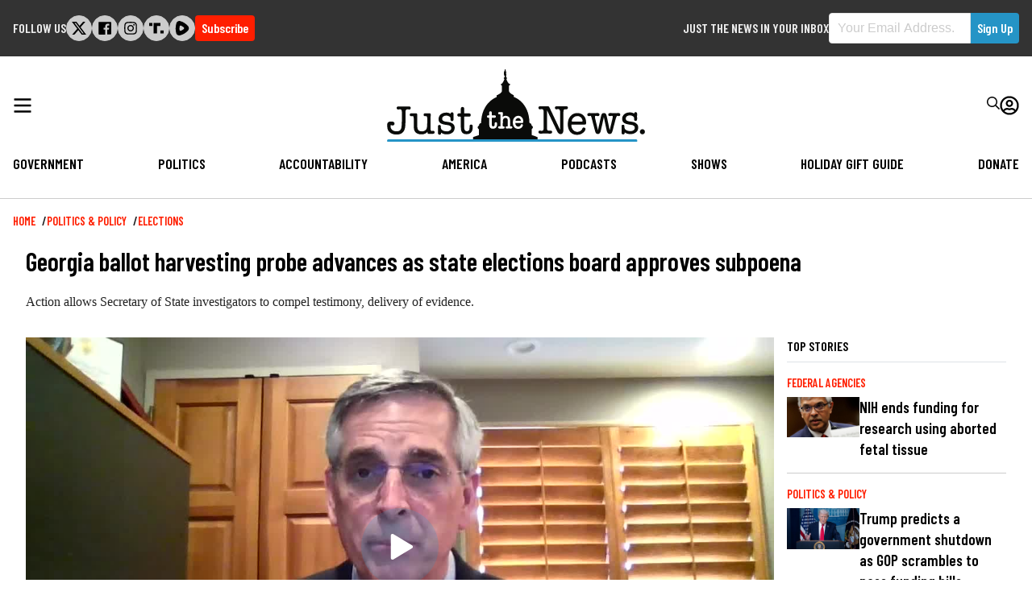

--- FILE ---
content_type: application/javascript;charset=utf-8
request_url: https://rumble.com/embedJS/urvw1.vtn9cx/?url=https%3A%2F%2Fjustthenews.com%2Fpolitics-policy%2Felections%2Fgeorgia-ballot-harvesting-probe-advances-state-elections-board-approves%3Futm_source%3Ddaily%26utm_medium%3Demail%26utm_campaign%3Dnewsletter&args=%5B%22play%22%2C%7B%22video%22%3A%22vtn9cx%22%2C%22div%22%3A%22rumble_vtn9cx%22%2C%22playlist%22%3A%5B%22v6uar6m%22%2C%22v1l7smu%22%2C%22v6u4fec%22%2C%22v1hpscx%22%2C%22v1hhf4r%22%2C%22v1hlccd%22%2C%22v1hlccd%22%2C%22v1hgg43%22%2C%22v1gt7fa%22%2C%22v1igr7x%22%5D%2C%22refadd%22%3A%22type%3Dautoplay%22%2C%22autoplay%22%3A2%2C%22float_offset%22%3A%5B20%2C20%2C1%2C1%5D%2C%22float_size%22%3A%5B410%2C410%5D%2C%22float_mobile_offset%22%3A%5B15%2C55%2C1%2C1%5D%2C%22float_mobile_size%22%3A%5B%2245%25%22%2C255%5D%2C%22float%22%3A%22always%22%7D%5D
body_size: 12294
content:
!function(f,a){var t,r,o,n,i,d,s,c,l,e="Rumble",b={F:0},u=Object.create(null),p=document.location.hostname,g="rumble.com",I=(p===g||-1!==p.indexOf(g,p.length-g.length))&&Object.prototype.hasOwnProperty.call(f,"loc")&&Object.prototype.hasOwnProperty.call(f.loc,"f"),g=function(){return I?f.loc.f.apply(this,arguments):arguments[0]},h=(Object.freeze(g),Object.defineProperty(u,"f",{value:g,enumerable:!1,writable:!1,configurable:!1}),Object.setPrototypeOf(u,null),Object.freeze(u),Object.defineProperty(b,"loc",{value:u,enumerable:!1,writable:!1,configurable:!1}),function(){return(new Date).getTime()/1e3});(a=f[e]=f[e]||function(){a._.push(arguments)})._=a._||[],b.f={},b.b={};b.f["vtn9cx"]={"fps":59.94,"w":1280,"h":720,"u":{"mp4":{"url":"https:\/\/1a-1791.com\/video\/s8\/2\/h\/z\/T\/o\/hzTod.caa.mp4","meta":{"bitrate":818,"size":73678251,"w":854,"h":480}},"webm":{"url":"https:\/\/1a-1791.com\/video\/s8\/2\/h\/z\/T\/o\/hzTod.daa.webm","meta":{"bitrate":816,"size":73494271,"w":854,"h":480}}},"ua":{"mp4":{"360":{"url":"https:\/\/1a-1791.com\/video\/s8\/2\/h\/z\/T\/o\/hzTod.baa.mp4","meta":{"bitrate":639,"size":57611458,"w":640,"h":360}},"480":{"url":"https:\/\/1a-1791.com\/video\/s8\/2\/h\/z\/T\/o\/hzTod.caa.mp4","meta":{"bitrate":818,"size":73678251,"w":854,"h":480}},"720":{"url":"https:\/\/1a-1791.com\/video\/s8\/2\/h\/z\/T\/o\/hzTod.gaa.mp4","meta":{"bitrate":1972,"size":177550572,"w":1280,"h":720}},"240":{"url":"https:\/\/1a-1791.com\/video\/s8\/2\/h\/z\/T\/o\/hzTod.oaa.mp4","meta":{"bitrate":203,"size":18320512,"w":640,"h":360}}},"webm":{"480":{"url":"https:\/\/1a-1791.com\/video\/s8\/2\/h\/z\/T\/o\/hzTod.daa.webm","meta":{"bitrate":816,"size":73494271,"w":854,"h":480}}}},"i":"https:\/\/1a-1791.com\/video\/s8\/6\/h\/z\/T\/o\/hzTod.qR4e.jpg","evt":{"v":"\/l\/view...tn9cx.123etaq","e":"\/l\/pte...tn9cx.1q3psfx","wt":1,"t":"\/l\/timeline...tn9cx.k0.189xb92"},"cc":[],"l":"\/vw9fev-georgia-secretary-of-state-brad-raffensperger-r-on-just-the-news-not-noise.html","r":1,"title":"Georgia Secretary of State Brad Raffensperger (R) on Just the News Not Noise","author":{"name":"Just the News","url":"https:\/\/rumble.com\/c\/JustTheNews"},"player":{"logo":{"tw":75,"th":22,"path":"<style type=\"text\/css\"> .st0{filter:url(#Adobe_OpacityMaskFilter);} .st1{fill:#ffffff;} .st2{mask:url(#mask-2_2_);fill:#ffffff;} <\/style><g id=\"Just-the-News-HORZ-PRIMARY\"> <g id=\"Group-3\" transform=\"translate(0.000000, 405.000000)\"> <g id=\"Clip-2\"> <\/g> <defs> <filter id=\"Adobe_OpacityMaskFilter\" filterUnits=\"userSpaceOnUse\" x=\"1.7\" y=\"-363.4\" width=\"142.9\" height=\"1.6\"> <feColorMatrix type=\"matrix\" values=\"1 0 0 0 0 0 1 0 0 0 0 0 1 0 0 0 0 0 1 0\"\/> <\/filter> <\/defs> <mask maskUnits=\"userSpaceOnUse\" x=\"1.7\" y=\"-363.4\" width=\"142.9\" height=\"1.6\" id=\"mask-2_2_\"> <g class=\"st0\"> <polygon id=\"path-1_2_\" class=\"st1\" points=\"1.7,-363.4 144.6,-363.4 144.6,-361.9 1.7,-361.9 \"\/> <\/g> <\/mask> <path id=\"Fill-1\" class=\"st2\" d=\"M143.8-361.9H2.5c-0.4,0-0.8-0.4-0.8-0.8c0-0.4,0.4-0.8,0.8-0.8h141.3c0.4,0,0.8,0.4,0.8,0.8 C144.6-362.2,144.2-361.9,143.8-361.9\"\/> <\/g> <path id=\"Fill-5\" class=\"st1\" d=\"M148.8,37.3c0,0.8-0.6,1.4-1.4,1.4c-0.8,0-1.4-0.6-1.4-1.4c0-0.8,0.6-1.4,1.4-1.4 C148.1,35.9,148.8,36.5,148.8,37.3\"\/> <path id=\"Stroke-6\" class=\"st1\" d=\"M148.8,37.3c0,0.8-0.6,1.4-1.4,1.4c-0.8,0-1.4-0.6-1.4-1.4c0-0.8,0.6-1.4,1.4-1.4 C148.1,35.9,148.8,36.5,148.8,37.3z\"\/> <path id=\"Fill-8\" class=\"st1\" d=\"M141.1,31.6l-1.3-0.2c-1.3-0.2-1.9-0.7-1.9-1.6c0-0.5,0.2-0.9,0.7-1.2c0.4-0.3,1-0.5,1.7-0.5 c0.7,0,1.2,0.2,1.7,0.5c0.5,0.3,0.7,0.7,0.7,1.1v0.7c0,0.5,0.3,0.8,0.8,0.8c0.5,0,0.8-0.3,0.8-1c0-0.1,0-0.4,0-0.7l0-0.1 c0-0.3,0-0.7,0-0.8c0-0.2,0-0.8,0-1.2c0-0.2,0-0.4,0-0.4c0-0.5-0.3-0.8-0.8-0.8c-0.5,0-0.8,0.3-0.8,0.8c-0.7-0.5-1.5-0.7-2.4-0.7 c-1.3,0-2.4,0.3-3.2,1c-0.8,0.7-1.2,1.6-1.2,2.6c0,1.1,0.4,2,1.3,2.4c0.8,0.4,2,0.8,3.6,0.9c1.6,0.2,2.4,0.7,2.4,1.7 c0,0.5-0.2,1-0.7,1.3c-0.5,0.4-1.1,0.5-1.8,0.5c-1,0-1.8-0.2-2.5-0.6c-0.6-0.4-1-0.9-1-1.5c0-0.7-0.1-1.1-0.2-1.2 c-0.1-0.2-0.3-0.3-0.7-0.3c-0.5,0-0.8,0.3-0.8,0.9c0,0.1,0,0.3,0,0.6c0,0.4,0,0.9,0,1.1l0,0.1c0,0.4,0,1.2,0,1.7c0,0.7,0.3,1,0.9,1 c0.6,0,0.9-0.3,0.9-0.9v-0.2c0.9,0.6,2,1,3.1,1c1.4,0,2.5-0.3,3.3-1c0.8-0.7,1.3-1.6,1.3-2.7C145,33,143.7,31.9,141.1,31.6\"\/> <path id=\"Fill-9\" class=\"st1\" d=\"M133.6,26.7c0,0-0.2,0-0.5,0l-0.1,0c-0.5,0-1.4,0-1.6,0c-0.3,0-1.2,0-1.8,0l-0.1,0 c-0.2,0-0.4,0-0.4,0c-0.8,0-1.2,0.3-1.2,0.9c0,0.6,0.3,0.8,0.9,0.8c0.1,0,0.3,0,0.6-0.1c0.2,0,0.5-0.1,0.6-0.1 c0.3,0,0.4,0.2,0.4,0.5v0c0,0.3-0.1,0.7-0.2,1.1l-1.6,6.5l-1.6-7.5c-0.2-0.8-0.4-1.4-0.6-1.7c-0.2-0.3-0.6-0.5-1.1-0.5 c-0.5,0-0.8,0.2-1.1,0.5c-0.2,0.3-0.4,0.9-0.6,1.7l-1.7,7.5l-1.6-6.5c-0.1-0.4-0.2-0.8-0.2-1.1c0-0.4,0.2-0.6,0.5-0.6 c0.1,0,0.4,0.1,0.7,0.1c0.3,0,0.4,0.1,0.5,0.1c0.6,0,0.9-0.3,0.9-0.9c0-0.4-0.2-0.9-1.1-0.9c0,0-0.3,0-0.6,0l0,0c-0.7,0-1.7,0-2,0 c-0.2,0-0.9,0-1.4,0l-0.1,0c-0.3,0-0.5,0-0.6,0c-0.9,0-1.1,0.5-1.1,0.9c0,0.5,0.3,0.8,0.8,0.8c0,0,0.2,0,0.5-0.1 c0.1,0,0.4-0.1,0.4-0.1c0.2,0,0.4,0.2,0.5,0.7l2.2,8.2c0.3,1,0.8,1.5,1.5,1.5c0.5,0,0.8-0.2,1.1-0.5c0.3-0.3,0.5-0.9,0.7-1.6 l1.7-7.5l1.6,7.6c0.3,1.3,0.9,2,1.7,2c0.4,0,0.8-0.2,1.1-0.5c0.3-0.3,0.5-0.8,0.7-1.5l1.5-5.8c0.6-2.1,1-2.5,1.2-2.5 c0,0,0.1,0,0.1,0c0.3,0.1,0.5,0.1,0.7,0.1c0.6,0,0.8-0.3,0.8-0.9C134.7,27.2,134.5,26.7,133.6,26.7\"\/> <path id=\"Fill-10\" class=\"st1\" d=\"M107,31.3c0-0.7,0.3-1.4,1-2c0.7-0.6,1.4-0.9,2.2-0.9c0.8,0,1.5,0.3,2.1,0.9 c0.6,0.6,0.9,1.2,0.9,2c0,0.1,0,0.2-0.4,0.2h-5.4C107,31.5,107,31.4,107,31.3z M110.3,26.7c-1.6,0-2.9,0.6-4,1.8 c-1,1.2-1.5,2.7-1.5,4.6c0,1.8,0.5,3.3,1.4,4.4c0.9,1.1,2.2,1.6,3.8,1.6c1.3,0,2.5-0.4,3.4-1.2c0.6-0.5,1.1-1.2,1.3-1.8 c0.1-0.3,0-0.5-0.1-0.7c-0.2-0.2-0.5-0.4-0.8-0.4c-0.4,0-0.7,0.2-0.8,0.6c0,0-0.1,0.6-1.1,1.3c-0.5,0.3-1.1,0.5-1.8,0.5 c-1,0-1.8-0.4-2.5-1.1c-0.7-0.7-1-1.7-1-2.8c0-0.1,0-0.2,0.1-0.2c0,0,0.1-0.1,0.3-0.1h7.2c0.4,0,0.6-0.1,0.7-0.2 c0.1-0.1,0.1-0.5,0.1-1.1c0-1.5-0.5-2.7-1.4-3.7C112.9,27.2,111.7,26.7,110.3,26.7L110.3,26.7z\"\/> <path id=\"Fill-11\" class=\"st1\" d=\"M103.8,22.9c0,0-0.2,0-0.4,0l-0.1,0c-0.7,0-1.9,0-2.2,0c-0.3,0-1.2,0-1.8,0l-0.1,0 c-0.3,0-0.6,0-0.6,0c-0.9,0-1.1,0.5-1.1,0.9c0,0.2,0.1,0.4,0.2,0.6c0.2,0.2,0.4,0.2,0.6,0.2c0.1,0,0.3,0,0.6-0.1 c0.2,0,0.4-0.1,0.5-0.1c0.6,0,0.9,0.4,1,1.1c0,0.1,0,0.8,0,1.9v8.7l-5.9-12.2l-0.2-0.5c-0.2-0.4-0.5-0.5-1-0.5l-2,0 c-0.3,0-1.1,0-1.6,0l-0.5,0c-0.9,0-1.1,0.5-1.1,0.9c0,0.6,0.3,0.8,0.8,0.8c0.1,0,0.4,0,0.6-0.1c0.2,0,0.3,0,0.4,0 c0.7,0,1.1,0.5,1.1,1.6v9.1c0,1.1-0.3,1.6-1.1,1.6c-0.1,0-0.4,0-0.7-0.1l0,0c-0.3,0-0.4,0-0.4,0c-0.5,0-0.8,0.3-0.8,0.8 c0,0.4,0.2,0.9,1.1,0.9c0,0,0.2,0,0.4,0l0,0c0.7,0,2.2-0.1,2.5-0.1c0.4,0,1.8,0,2.4,0.1c0.2,0,0.3,0,0.3,0c0.9,0,1.1-0.5,1.1-0.9 c0-0.5-0.3-0.8-0.8-0.8c-0.1,0-0.3,0-0.6,0c-0.2,0-0.4,0-0.5,0c-0.7,0-1.1-0.5-1.1-1.6V25L98.7,37c0.5,1.1,1.2,1.6,2,1.6 c0.6,0,1-0.2,1.3-0.7c0.2-0.4,0.4-1.2,0.4-2.2v-9.6c0-0.6,0.1-1.1,0.2-1.2c0.1-0.2,0.4-0.3,0.8-0.3h0.5c0.8,0,1-0.5,1-0.9 C104.9,23.3,104.7,22.9,103.8,22.9\"\/> <g> <path class=\"st1\" d=\"M76.6,29.5c-0.4,0-0.8,0.2-1.1,0.5c-0.3,0.3-0.5,0.6-0.5,1c0,0,0,0,0.1,0h2.9c0,0,0,0,0.1,0 c0-0.4-0.1-0.7-0.4-1C77.3,29.7,76.9,29.5,76.6,29.5z\"\/> <path class=\"st1\" d=\"M84.2,39.1v-3.2c1.6-1.3-0.1-2.2-0.1-2.2c0-1.2-1.2-1.3-1.2-1.3c-0.1-12-8.9-14.7-8.9-14.7v-1 c0,0-2.8-1.1-2.8-2.5s0-2.3,0-2.3S71.1,11,71.7,11l0-0.8l-0.3,0c-0.7,0-1.6-2.3-1.6-2.3V7.4L70.2,7l-0.6-0.7L69.7,5l-0.2-1.1 l0.3,0l-0.5-0.9c0,0,0.2-0.5-0.1-0.9c0,0-0.6,0.1-0.4,0.7c0,0-0.5,0.8-0.4,1.1l0,1.1l0.5,1.3L68.2,7l0.3,0.5v0.4 c0,0-0.9,2.3-1.6,2.3l-0.3,0l0,0.8c0.7,0,0.5,1,0.5,1s0,1,0,2.3c0,1.3-3,2.5-3,2.5v1c0,0-8.7,2.9-8.9,14.7c0,0-1.2,0.1-1.2,1.4 c0,0-1.7,0.9,0,2.2v3.2c-1.1,0.4-2.4,0.7-3.4,1.1l0,1.2h36.8v-1.2C86.5,39.9,85.3,39.5,84.2,39.1z M64,34.7 c-0.4,0.6-1,0.9-1.9,0.9c-0.8,0-1.4-0.3-1.8-0.8c-0.3-0.4-0.4-1-0.4-1.9v-3.4c0-0.1,0-0.1-0.1-0.1h-0.5c-0.2,0-0.4-0.1-0.5-0.2 c-0.1-0.1-0.2-0.3-0.2-0.5c0-0.2,0.1-0.3,0.2-0.5c0.1-0.1,0.3-0.2,0.5-0.2h0.5c0,0,0,0,0,0c0,0,0,0,0-0.1v-1.5 c0-0.5,0.3-0.7,0.7-0.7c0.4,0,0.7,0.3,0.7,0.7V28c0,0,0,0,0,0c0,0,0,0,0.1,0H63c0.5,0,0.7,0.3,0.7,0.7c0,0.5-0.3,0.7-0.8,0.7h-1.5 c0,0,0,0,0,0.1V33c0,0.5,0.1,0.8,0.2,1c0.1,0.2,0.3,0.3,0.6,0.3c0.4,0,0.6-0.1,0.7-0.4c0.1-0.2,0.1-0.8,0.1-1.2l0,0l0,0 c0-0.5,0.3-0.8,0.7-0.8c0.2,0,0.7,0.1,0.7,0.8C64.4,33.8,64.3,34.2,64,34.7z M72.4,35.5c0,0-0.2,0-0.5,0c-0.3,0-0.7,0-0.8,0 c-0.1,0-0.5,0-0.7,0c-0.2,0-0.3,0-0.3,0c-0.2,0-0.4-0.1-0.5-0.2c-0.1-0.1-0.2-0.3-0.2-0.5c0-0.2,0.1-0.3,0.2-0.4 c0.1-0.1,0.3-0.1,0.4-0.1c0.1,0,0.1,0,0.3,0c0,0,0.1,0,0.1,0c0.1,0,0.2-0.3,0.2-0.7c0-0.1,0-0.3,0-0.6v-1.3c0-1.1-0.1-1.5-0.2-1.7 c-0.2-0.4-0.6-0.6-1.1-0.6c-0.6,0-1,0.2-1.3,0.6c-0.2,0.3-0.3,0.8-0.3,1.5c0,0.9,0,2.2,0,2.3c0,0.3,0.1,0.4,0.2,0.5 c0,0,0.1,0,0.1,0c0.1,0,0.1-0.1,0.2-0.1c0.4,0,0.6,0.2,0.6,0.6c0,0.4-0.3,0.7-0.7,0.7c0,0-0.2,0-0.4,0c-0.2,0-0.5,0-0.7,0 c-0.1,0-0.4,0-0.7,0c-0.2,0-0.5,0-0.5,0c-0.4,0-0.7-0.2-0.7-0.7c0-0.2,0.1-0.6,0.7-0.6c0.1,0,0.2,0,0.4,0.1c0.1,0,0.1,0,0.2,0 c0,0,0.1-0.1,0.1-0.2c0-0.3,0.1-0.8,0.1-1.6v-2.3c0-1.3,0-2.1-0.1-2.4c0-0.2-0.1-0.3-0.2-0.3c0,0-0.1,0-0.2,0c-0.2,0-0.3,0-0.3,0 c-0.4,0-0.6-0.2-0.6-0.6c0-0.2,0.1-0.3,0.2-0.5c0.1-0.1,0.3-0.2,0.5-0.2c0,0,0.1,0,0.2,0c0.2,0,0.5,0,0.6,0c0,0,0.2,0,0.4,0 c0.1,0,0.3,0,0.3,0c0.1,0,0.5,0.1,0.5,0.6l0,2.1c0.2-0.2,0.4-0.3,0.6-0.4c0.3-0.1,0.6-0.2,1-0.2c0.8,0,1.4,0.2,1.8,0.7 c0.5,0.5,0.7,1.1,0.7,1.8V33c0,0.6,0,0.8,0,0.8l0,0c0,0.4,0.1,0.5,0.1,0.5c0,0,0.1,0,0.2,0c0.1,0,0.2-0.1,0.3-0.1 c0.4,0,0.6,0.2,0.6,0.6C73.1,35,73.1,35.5,72.4,35.5z M79.3,32.1c-0.1,0.2-0.4,0.2-0.5,0.2h-3.9c0,0,0,0-0.1,0 c0,0.6,0.2,1.1,0.5,1.5c0.3,0.4,0.7,0.6,1.2,0.6c0.3,0,0.6-0.1,0.9-0.3c0.5-0.3,0.5-0.7,0.5-0.7l0,0c0.1-0.3,0.3-0.5,0.6-0.5 c0.2,0,0.4,0.1,0.5,0.3c0.1,0.2,0.2,0.4,0.1,0.6c-0.1,0.4-0.4,0.8-0.8,1.1c-0.6,0.5-1.2,0.7-2,0.7c-0.9,0-1.7-0.3-2.2-1 c-0.5-0.6-0.8-1.5-0.8-2.6c0-1.1,0.3-2,0.9-2.7c0.6-0.7,1.3-1.1,2.3-1.1c0.8,0,1.5,0.3,2,0.9c0.5,0.6,0.8,1.3,0.8,2.2 C79.4,31.9,79.3,32,79.3,32.1z\"\/> <\/g> <path id=\"Fill-15\" class=\"st1\" d=\"M49.7,33.2c-0.6,0-0.9,0.3-0.9,1c0,0,0,1.5-0.2,2c-0.3,0.5-0.7,0.8-1.4,0.8h0 c-1,0-1.5-0.8-1.5-2.3v-5.6c0-0.4,0.2-0.4,0.2-0.4h2.5c0.7,0,1-0.3,1-0.9c0-0.6-0.3-0.9-1-0.9H46c-0.3,0-0.3-0.1-0.3-0.2v-2.4 c0-0.6-0.3-1-0.9-1c-0.6,0-1,0.3-1,1v2.3c0,0.2-0.1,0.3-0.3,0.3h-0.9c-0.2,0-0.4,0.1-0.6,0.3c-0.2,0.2-0.3,0.4-0.3,0.6 c0,0.3,0.1,0.5,0.3,0.6c0.2,0.2,0.4,0.3,0.7,0.3h0.7c0.2,0,0.3,0.1,0.3,0.4v5.4c0,1.4,0.2,2.3,0.6,2.9c0.5,0.8,1.4,1.2,2.6,1.2 c1.3,0,2.3-0.5,2.9-1.4c0.4-0.7,0.6-1.3,0.6-3C50.6,33.4,50.1,33.2,49.7,33.2\"\/> <path id=\"Fill-16\" class=\"st1\" d=\"M36.3,31.7L35,31.5c-1.3-0.2-1.9-0.7-1.9-1.6c0-0.5,0.2-0.9,0.7-1.2c0.4-0.3,1-0.5,1.7-0.5 c0.7,0,1.2,0.2,1.7,0.5c0.5,0.3,0.7,0.7,0.7,1.1v0.8c0,0.5,0.3,0.8,0.8,0.8c0.5,0,0.8-0.3,0.8-1c0-0.1,0-0.4,0-0.8l0,0 c0-0.3,0-0.6,0-0.7c0-0.2,0-0.8,0-1.2l0-0.1c0-0.2,0-0.4,0-0.4c0-0.5-0.3-0.8-0.8-0.8c-0.5,0-0.8,0.3-0.8,0.8 c-0.7-0.5-1.5-0.7-2.4-0.7c-1.3,0-2.4,0.3-3.2,1c-0.8,0.7-1.2,1.6-1.2,2.6c0,1.2,0.4,2,1.3,2.4c0.8,0.4,2,0.8,3.6,0.9 c1.6,0.2,2.4,0.7,2.4,1.7c0,0.5-0.2,1-0.7,1.4c-0.5,0.4-1.1,0.5-1.8,0.5c-1,0-1.8-0.2-2.5-0.6c-0.6-0.4-1-0.9-1-1.5 c0-0.7-0.1-1.1-0.2-1.2c-0.1-0.2-0.3-0.3-0.7-0.3c-0.5,0-0.8,0.3-0.8,0.9c0,0.1,0,0.3,0,0.6c0,0.4,0,0.9,0,1.1c0,0.2,0,1.6,0,1.8 c0,0.7,0.3,1,0.9,1c0.6,0,0.9-0.3,0.9-0.9v-0.2c0.9,0.6,2,1,3.2,1c1.4,0,2.5-0.3,3.3-1c0.8-0.7,1.3-1.6,1.3-2.7 C40.3,33.2,38.9,32.1,36.3,31.7\"\/> <path id=\"Fill-17\" class=\"st1\" d=\"M27.9,36.8c-0.1,0-0.2,0-0.5,0.1c-0.2,0-0.4,0.1-0.4,0.1c-0.3,0-0.5-0.4-0.5-1.1 c0-0.1,0-0.4,0-1.5v-3.5c0-1.1,0-2,0.1-2.5c0-0.1,0-0.3,0-0.5c0-0.5-0.3-0.8-0.8-0.8c-0.1,0-0.3,0-0.5,0c-0.2,0-0.5,0-0.5,0 c-0.1,0-0.3,0-0.6,0c-0.3,0-0.6,0-0.6,0c-0.6,0-1,0.3-1,0.9c0,0.5,0.3,0.8,0.9,0.8h0.7c0.3,0,0.4,0.5,0.5,1v2.7 c0,1.6-0.1,2.7-0.4,3.3c-0.2,0.5-0.5,0.8-1,1.1c-0.5,0.3-1,0.4-1.7,0.4c-1.3,0-2.1-0.5-2.4-1.4c-0.2-0.6-0.3-1.5-0.3-2.8v-1.5 l0.1-3.6c0-0.8-0.4-1-0.8-1c0,0-0.1,0-0.3,0c-0.3,0-0.7,0-0.8,0c-0.1,0-0.4,0-0.7,0c-0.3,0-0.6,0-0.7,0c-0.9,0-1.1,0.4-1.1,0.8 c0,0.5,0.3,0.8,0.9,0.8c0.1,0,0.3,0,0.5,0c0.2,0,0.4,0,0.4,0c0.2,0,0.6,0.3,0.6,3v1.9c0,1,0,1.7,0,2c0,0.7,0.2,1.3,0.5,1.7 c0.7,1.1,2,1.7,3.8,1.7c1.5,0,2.6-0.5,3.5-1.5v0.4c0,0.5,0.3,0.8,0.7,0.8c0.1,0,0.4,0,0.7,0l0,0c0.1,0,0.2,0,0.2,0c0,0,0.3,0,0.5,0 c0.3,0,0.7,0,0.8,0c0.9,0,1-0.5,1-0.9C28.8,37,28.5,36.8,27.9,36.8\"\/> <path id=\"Fill-18\" class=\"st1\" d=\"M15.2,23.9c0-0.4-0.2-0.9-1.1-0.9c-0.1,0-0.4,0-0.8,0c-0.7,0-1.8,0-2.1,0c-0.3,0-1.6,0-2.3,0l0,0 c-0.3,0-0.5,0-0.6,0c-0.9,0-1.1,0.5-1.1,0.9c0,0.2,0.1,0.4,0.2,0.6c0.2,0.2,0.3,0.2,0.6,0.2c0.2,0,0.4,0,0.6-0.1c0.1,0,0.2,0,0.5,0 c0.7,0,1.1,0.5,1.1,1.6v4.3c0,1.1-0.1,2.1-0.1,2.8c0,0.3,0,0.5,0,0.7c-0.1,2.1-1,3-2.9,3c-1,0-1.8-0.3-2.4-0.8 c-0.5-0.5-0.9-1-0.9-1.7l0-0.5c0-0.3,0.2-0.6,0.2-0.6c0,0,0,0,0.1,0c0.2,0.2,0.5,0.3,0.8,0.3c0.6,0,1.1-0.4,1.1-1 c0-0.4-0.1-0.6-0.3-0.9c-0.4-0.4-1-0.4-1.3-0.4h0c-0.5,0-0.9,0-1.2,0c-0.8,0.1-1.2,0.8-1.3,1.1c-0.1,0.3,0,1.7,0,1.9 c0.1,1.3,0.5,2.3,1.4,3c1,0.8,2.3,1.3,3.9,1.3h0c2.6,0,4.3-1.3,4.8-3.8c0.2-0.9,0.3-2.5,0.3-4.6v-4.3c0-1.1,0.3-1.6,1.1-1.6 c0.2,0,0.4,0,0.5,0c0.3,0,0.5,0.1,0.6,0.1C14.9,24.7,15.2,24.4,15.2,23.9\"\/> <\/g>","w":"150","h":"44","link":"https:\/\/justthenews.com\/","allow":true},"timestamp":1659017312,"colors":{"play":"#FFFFFF","scrubber":"#2594C6","hover":"#FFFFFF","background":"rgba(37,148,198,0.2)","hoverBackground":"rgba(48,48,48,0.4)"}},"duration":720,"pubDate":"2022-03-02T18:11:48+00:00","loaded":1,"vid":49794081,"timeline":[0,0],"own":true,"restrict":[-3,0],"autoplay":1,"track":0,"live":0,"live_placeholder":false,"livestream_has_dvr":null,"share_url":"https:\/\/rumble.com\/share\/vw9fev?src=HdqVz-q2xwK2D3Kg_MqleXvFkaxepUkKFm5Xgy9U-6OdIoG5eheiTw","a":{"timeout":-1,"u":"rvw1","aden":[1,0,1],"ov":true,"ads":[],"a":".rvw1.rvw1.tn9cx.c.8b.cuyltt","ae":".rvw1.rvw1.tn9cx.c.8b.y38zu9","ap":[false,0],"loop":[]},"viewer_id":"M10h5QzXqj8",loaded:h()};if(!b.k){var v,m,_,y="https://rumble.com",p="/embedJS/urvw1",S=function(o,e){return o.opts||(o.opts=[]),b.D(e,function(e,t){var r=o[t];switch(t){case"opts":o[t]=r.concat(e);break;case"ad_sys":o[t]=r?b.M(r,e):e;break;default:o[t]=e}}),o},P=function(){try{return f.self!==f.top}catch(e){return!0}},g="ifr="+(P()?"1":"0")+"&",w=(b.l=h(),f.RumbleErrorHandler||(c=0,l=function(e){var t;return e&&((t=e.match(new RegExp("http[s]?://[^/]*rumble.com(/.*)$")))?t[1]:e)},f.RumbleErrorHandler=function(e){var t,r=e.message,o=e.filename,n=e.lineno,i=e.colno,a=l(o);o==a||r.match(/^Script error\./)||3<++c||(o=document.location+"",r=[l(o),c,r,a,n,i],e.error&&e.error.stack&&r.push(e.error.stack.split("\n").slice(1,3).join("\n")),a="/l/jserr?err="+encodeURIComponent(JSON.stringify(r)),o==r[0]&&(a=y+a),(t=document.createElement("img")).src=a,t.width=t.height=1,t.onload=t.onerror=function(){t.onload=null,t.onerror=null})},f.addEventListener("error",f.RumbleErrorHandler)),[]),B=(b.E=function(e){return e.split("?")[0]},b.B=function(e){var t=e.split("?"),r={};return t&&t[1]&&(t=t[1],new URLSearchParams(t).forEach(function(e,t){r[t]=e})),r},b.C=function(e){var r="";return b.D(e,function(e,t){r+=(r?"&":"")+encodeURIComponent(t)+"="+encodeURIComponent(e)}),r},b.D=function(e,t){var r,o;for(o in e)if(e.hasOwnProperty(o)&&void 0!==(r=t(e[o],o)))return r},b.K=function(e,t){if("undefined"==typeof localStorageBlocked)try{localStorageBlocked="undefined"==typeof localStorage||!localStorage}catch(r){localStorageBlocked=!0}if(void 0===t){if(!localStorageBlocked)try{t=localStorage.getItem(e)}catch(r){localStorageBlocked=!0}return localStorageBlocked?w[e]:parseInt(t)==t?parseInt(t):t}if(w[e]=t,!localStorageBlocked)try{return localStorage.setItem(e,t)}catch(r){localStorageBlocked=!1}return!1},b.L=function(e,t,r,o){if(e)if(!e.match(/^(http[s]?:)?\/\/([^/]*)\//)||r)return(o?"https:":"")+"//"+t+("/"!=e[0]?"/":"")+e;return e},b.M=function(e,t){return e.filter(function(e){return-1!==t.indexOf(e)})},b.I=function(){if("undefined"!=typeof Hls)return!0;var e="hls";try{new URL(document.location.href).searchParams.has("fml")&&(e="hls-dev")}catch(t){}return b.q([e]),!1},function(n){var i,t=.5,r=2,a=5,d=8,s=1,e=0,c=function(e){var t=e.config.liveSyncDuration;e.config.lowLatencyMode=t<=3},o=function(){0},l=function(){var e=i.config.liveSyncDuration;return!!(e&&e<d)&&(i.config.liveSyncDuration=e+s,r<(t*=2)&&(t=r),c(i),!0)},u=function(){o(),a=1<e&&0==a?-1:5,++e,2<=e&&l()&&(e=0)};return function(){var e,t={capLevelToPlayerSize:!1,autoStartLoad:!1,nudgeMaxRetry:10,minAutoBitrate:5e5,fragLoadPolicy:{"default":{maxTimeToFirstByteMs:1e4,maxLoadTimeMs:12e4,timeoutRetry:{maxNumRetry:10,retryDelayMs:0,maxRetryDelayMs:0},errorRetry:{maxNumRetry:10,retryDelayMs:1e3,maxRetryDelayMs:8e3}}}};if(n.meta&&n.meta.hlsJsConfig)for(var r in n.meta.hlsJsConfig)e=n.meta.hlsJsConfig[r],"predictive_disable_iterations"==r?a=e:"min_latency"==r?0:"max_latency"==r?d=e:"latency_interval"==r?s=e:t[r]=n.meta.hlsJsConfig[r];try{new URL(document.location.href).searchParams.has("follow_live_edge")&&(t.maxLiveSyncPlaybackRate=1.25)}catch(o){}return i=new Hls(t),c(i),i.on(Hls.Events.ERROR,function(e,t){t.type!=Hls.ErrorTypes.MEDIA_ERROR||t.details!=Hls.ErrorDetails.BUFFER_STALLED_ERROR&&t.details!=Hls.ErrorDetails.BUFFER_NUDGE_ON_STALL||u()}),i}()}),x=[2,0,1],M=["mp4","webm","hls"],N=function(u,f,p){var g,h=function(){var e=u.v.src||u.v.currentSrc;return e=e.match(/blob:/)&&u.hls_js?u.hls_js.url||e:e},v=(f.get=function(){return e=u,t=f.url,21192597==e.vid.vid?t:(r=b.B(t),o=b.E(t),e.vid.live||(n=0,e.vid.a&&(n=e.vid.a.u||0),r.u=n,r.b=0<e.bandwidth_track?1:0),o+"?"+b.C(r));var e,t,r,o,n},function(e){var t=h(),r=f.get();return u.current_video=f,r!=t||e?r:0});f.check=function(){return!v()},f.play=function(){var e,t;p&&u.hls_js&&!g&&(e=u.hls_js,(t=e.config.liveSyncDuration)&&(e.config.liveSyncDuration=1),e.startLoad(),t)&&(e.config.liveSyncDuration=t),g=!0},f.set=function(e){if(p&&!b.I())return setTimeout(function(){f.set()},100),!1;var t,r,o,n,i,a,d,s=v(e),c=0,l=0;s&&(g=!1,t=u.v,u.res=f.key,0<m&&(u.last_set_url==h()?(c=!t.paused,l=t.currentTime):0<u.video_time&&(l=u.video_time)),l&&!u.vid.live&&(u.ui.s.autoSeek=l),l=!!p&&(l=navigator.userAgent||"",r=/Android/i.test(l),/Chrome/i.test(l)&&!/iPad|iPhone/i.test(l)||r||!b.J),e=t,n=s,i=l,a=f,(o=u).hls_js&&o.hls_media_attached&&((d=o.hls_js).detachMedia(e),d.destroy(),o.hls_js=null),i?(d=o.hls_js=B(a),o.j("hlsJsLoaded",d),d.on(Hls.Events.LEVEL_UPDATED,function(e,t){o.live=t.details.live}),d.loadSource(n),d.attachMedia(e),o.hls_media_attached=1):e.src=n,m++,u.last_set_url=s,t.load(),c)&&(f.play(),t.play())};!function(){if(p){var e=f.meta&&f.meta.rumbleLsConfig,t=b.N(u,f);if(e||t){var r=new URL(f.url);if(e&&(e=/iPhone|iPad/i.test(navigator.userAgent||"")?1:f.meta.rumbleLsConfig.playlistLevel||0,r.searchParams.append("level",e)),t)for(var o in t)r.searchParams.append(o,t[o]);f.url=r.toString()}}}()},C=(b.G=function(r,e){for(var o,t,n={},i=m=0;i<x.length;i++)e[o=M[t=x[i]]]&&(b.A[t]||"hls"==o)&&b.D(e[o],function(e,t){n.hasOwnProperty(t)||(e.key=t,n[t]=e,N(r,n[t],"hls"==o))});return n},b.H=function(e){var r,o,n,i=480;e.res&&(i=e.res),e.vid.live&&!b.J&&b.I(),b.D(e.video_list,function(e,t){n=parseInt(t),"hls"!=r&&("hls"==t&&b.J||0<n&&n<=i&&(!r||r<n)?r=t:(!o||n<o&&0<n)&&(o=t))}),(r=r||o)&&e.video_list[r].set()},b.N=function(e,t){var r,o,n=e.vid.transmit_url_params;if(n){if("object"==typeof sessionStorage)try{var i=sessionStorage.getItem("transmit_session_id");i||(i=b.O(16),sessionStorage.setItem("transmit_session_id",i)),n.session=i}catch(a){}return t&&t.meta&&(r=t.meta.w,o=t.meta.h),n.w=r||e.vid.w||null,n.h=o||e.vid.h||null,n}},b.O=function(e){for(var t="",r="ABCDEFGHIJKLMNOPQRSTUVWXYZabcdefghijklmnopqrstuvwxyz0123456789-_.",o=0;o<e;o++)t+=r.charAt(Math.floor(Math.random()*r.length));return t},b.r=function(){var a={},d={},s={b:function(e,t,r){if("object"!=typeof e){if(a[e]&&!r)return!1;if(a[e]=t=t||1,d[e])for(;o=d[e].pop();)o(e,t);return!0}for(var o in e)s.b(o,e[o],r)},a:function(e,t,r){var o,n,i;for(r=r||{},o=0;i=e[o];o++)a[i]?r[i]=a[i]:(n&&(t=function(t,r){return function(e){s.a([t],r,e)}}(n[0],n[1])),n=[i,t]);n?(d[n[0]]||(d[n[0]]=[]),d[n[0]].push(function(e,t){r[e]=t,n[1](r)})):t(r)}};return s},i=b.r(),d=document,s={},b.s=function(e,t,r){var o,n,i=0;s[e]||(s[e]=1,(o=d.createElement("script")).type="text/javascript",o.src=e,r&&(o.addEventListener("load",function(){r(!0)},!1),o.addEventListener("error",function(){r(!1)},!1)),t&&(o.addEventListener("load",n=function(e){if(i||t())return i=1;e&&setTimeout(n,50)},!1),n(1)),d.head.appendChild(o))},b.q=function(e,t){for(var r,o=0;o<e.length;o++)if("ima3"==e[o])b.s("https://imasdk.googleapis.com/js/sdkloader/ima3.js",function(){return!("undefined"==typeof google||!google||!google.ima||(i.b("ima3"),0))});else if("custom_ui"!=e[o]){r=e[o];b.s(a.s.rd+"/j/pv/1112/"+r+("hls"==r||"hls-dev"==r?"":".r2")+".js",null,function(e){e?t&&t(1):b.s(a.s.rd+"/j/p/"+r+("hls"==r||"hls-dev"==r?"":".r2")+".js?_v="+Date.now(),t)})}},b.c=function(e,t,r){i.a(e,t),r||b.q(e)},a.rl=function(e,t){i.b(e)&&t&&t(b)},[0,1,"position","absolute","relative","fixed","normal","none","auto","width","height","margin","padding","border","display","#FFF","#000","100%","background","opacity"]),k=function(e){return C.hasOwnProperty(e)?C[e]:e},H=function(r,e,o){var n,t;if(!r.style&&r.length)for(t=0;t<r.length;t++)H(r[t],e,o);else b.D(e,function(e,t){n=k(t),o&&""!==r.style[n]||(r.style[n]=k(e))})},u=(b.w=H,b.y=function(e){var r={};return b.D(e,function(e,t){r[k(t)]=k(e)}),r},b.t=function(e,t,r,o,n,i,a,d){o||(o=e,n=t);var s="0",c="0";return d&&d.viewbox_top&&(s=d.viewbox_top),d&&d.viewbox_left&&(c=d.viewbox_left),i=i?" RumbleSVG-"+i:"",a=a||"",0<r.indexOf("stroke")&&(a+="stroke:currentColor;"),[e,t,'<svg style="'+a+'" class="RumbleElm'+i+'" xmlns="http://www.w3.org/2000/svg" xmlns:xlink="http://www.w3.org/1999/xlink" width="'+e+'px" height="'+t+'px" viewBox="'+c+" "+s+" "+o+" "+n+'">'+r+"</svg>"]},b.j=b.r(),b.j.c=function(t,r,o,n){b.j.a([r],function(e){n&&(t=t.querySelectorAll(n)[0]),b.z(t,e[r][2]),o&&("string"==typeof o?t.style.display=o:o.apply(t))})},'<path stroke-width="3" stroke-linejoin="round" d="M19 11L3.2 1.5v19z"/>'),T=(b.j.b({bplay:b.t(32,32,u,19,22,"bplay"),play:b.t(22,22,u,19,22,"play","height:100%;"),loader:b.t(80,10,function(){for(var e,t="<g>",r=0;r<21;r++)t+='<circle cx="'+(10*r+5)+'" cy="5" r="'+(e=(e=r-6)<1||5<e?1:e)+'" />';return t+"</g>"}(),80,10)}),f.requestAnimationFrame?1:0),E={},j=function(){var e=E;E={},_=0,b.D(e,function(e){"function"==typeof e&&e()})},U=(b.a=function(e,t){if(!E[e]&&"function"==typeof t&&(E[e]=t,!_)){if(_=1,!T)return setTimeout(j,1e3/24);f.requestAnimationFrame(j)}},b.i=function(e){var t=b.u("div",0,0,e);return 1<t.childNodes.length?t.childNodes:t.firstChild},b.u=function(e,t,r,o){var n=document.createElement(e);return o&&(n.innerHTML=o),t&&(n.className=t),r&&(n.id=r),R(n),n},b.z=function(e,t){e.innerHTML=t,G(e)},b.y({font:"12px sans-serif",fontWeight:6,lineHeight:6,boxSizing:"content-box",webkitBoxSizing:"content-box",19:1,18:7,11:0,12:0,border:7,9:8,10:8,visibility:"visible",textSizeAdjust:8,textDecoration:7})),R=function(e){var t;(t=e.tagName)&&"path"!=(t=t.toLowerCase())&&"video"!=t&&(H(e,U,!0),"svg"==t?H(e,{fill:"currentColor"},!0):(H(e,{color:"inherit"},!0),G(e)))},G=function(e){var t,r;if(t=e.childNodes)for(r=0;r<t.length;r++)R(t[r])},A=(b.x=function(e,t,r,o){var n="__playerHover";(o=o||e)[n]||(e.addEventListener("mouseout",function(){H(o,o[n][0])}),e.addEventListener("mouseover",function(){H(o,o[n][1])})),o[n]=[r,t],H(o,r)},function(e){var d,n={play:"#fff",scrubber:"#75a642",hover:"#fff",background:"rgba(0, 0, 0, 0.20)",hoverBackground:"rgba(0, 0, 0, 0.4)"},s=this,c=-1,l=(b.D(e,function(e,t){s[t]=e}),s.hasima=1,s.hasInit=0,s.bandwidth_track=0,s.is_pending_n=!1,{}),u=(s.addEvent=function(e,t,r){l[r=r||1]||(l[r]={}),l[r][e]||(l[r][e]=[]),l[r][e].indexOf(t)<0&&l[r][e].push(t);var o="addEvent";e!=o&&s.j(o,e)},s.removeEvent=function(e,t,r){var o;l[r=r||1][e]&&(r&&!t?l[r][e]=[]:(o=l[r][e].indexOf(t),l[r][e].splice(o,1)))},s.hasEventListener=function(r){return b.D(l,function(e,t){if(e[r]&&0<e[r].length)return!0})},s.j=function(r,o,n){var i,a,d=[];return b.D(l,function(e,t){if(e[r]&&(n&&n==t||!n))for(a=e[r],i=0;i<a.length;i++)"function"==typeof o&&(o=o()),d.push(a[i](o))}),d},s.triggerError=function(e,t){s.j("error",{code:e,message:t})},s.l1=function(e,t,r){},s.getSetting=function(e,t){var r,o=!1;return s.vid&&s.vid.player&&s.vid.player[e]&&(r=s.vid.player[e],t&&r[t]&&(o=r[t]),t||(o=r)),o=!o&&n[t]?n[t]:o},s.loadVideoStyles=function(e){s.pp.id="vid_"+s.vid.id;var t,r,o,n,i=!1;function a(e){d&&i!==e&&(d.style.display=e?"block":"none",i=e)}s.vars.opts.title&&s.vid.title&&(d.innerHTML=s.vid.title,d.href=b.L(s.vid.l,"rumble.com"),b.w(d,{outline:0,display:"block",18:"linear-gradient(rgba(0,0,0,.7),rgba(0,0,0,0))",textShadow:"rgba(0,0,0,0.5) 0px 0px 2px",padding:"9px",fontSize:"18px",whiteSpace:"nowrap",overflow:"hidden",textOverflow:"ellipsis",position:"absolute",top:0,left:0,right:0}),i=!0,s.addEvent("ui:animate",function(e){a(!!e.next)}),s.addEvent("ui",function(){a(!!s.ui.shown)}),b.x(d,{textDecoration:"underline"},{textDecoration:"none"})),s.bp&&(t=s.getSetting("colors","play"),r=s.getSetting("colors","hover"),o=s.getSetting("colors","background"),n=s.getSetting("colors","hoverBackground"),b.x(s.bp,{color:r,background:n,borderColor:n},{color:t,background:o,borderColor:o},s.bp_svg),s.bp.style.opacity=1)},s.trackBandwidth=function(e){var t=s.bandwidth_track;(e=s.server.bw_tracking?e:0)!=t&&(s.bandwidth_track=e,s.current_video)&&!s.m&&s.current_video.set()},s.loadVideo=function(e,t,r,o,n){var i=(e="object"!=typeof e?{id:e}:e).id;if(b.b[i]&&(s.vars.playlist||(s.vars.playlist=b.b[i]),i=b.b[i][0]),s.hasInit||(s.hasInit=1,b.c(["ui","custom_ui"],function(){for(var e=0;e<b.d.length;e++)b.d[e](s.id)})),!t)return b.e(i,function(){s.loadVideo(e,1,r,o,n)},{ad_count:s.ad_count||null});if(b.f[i].loaded<9){if(s.triggerError("load","Unable to load video "+i),t)throw"Unable to load video "+i;return 2}b.f[i].cfg=e,b.f[i].plays=0;var a=b.f[i];if(a.restrict&&!u(a.restrict)&&(s.triggerError("restricted","Video is restricted"),b.f[i].restricted=!0,s.j("restricted",i),b.f[i].ua=0),s.vars.opts.region_blocked&&(s.triggerError("regionBlocked","Region is not allowed"),b.f[i].regionBlocked=!0,s.j("regionBlocked",i)),a.id=i,a.is_autoplayed=r,a.experiments=o,a.search_correlator=n,s.vid=a,s.live=2==s.vid.live,s.video_list=0,s.current_video=0,c<0&&(c=(s.vars.opts.noads||s.server.bw_ourads_check&&s.vars.opts.norumbleads)&&a.a?1:0),s.trackBandwidth(a&&a.track||c?1:0),!a.restricted&&a.ua&&(s.video_list=b.G(s,a.ua),b.H(s),s.loadVideoStyles()),b.g(s),s.j("loadVideo",a),b.h(s,1),a.restricted&&t)throw"Video "+i+" is restricted"},function(e){var t,r,o,n,i=document,a=!1;if(!e||e[0]<=-3)return!0;r=e[0],o=e[1];try{t=parent!==f?i.referrer||parent.location.href:i.location.href}catch(d){}if(!t)return parent===f;if(t=t.match(/^https?\:\/\/([^\/?#]+)(?:[\/?#]|$)/i))for(t=t[1].split(".");2<=t.length&&!a;)n=t.join("."),-1<o.indexOf(n)&&(a=!0),t.shift();return r!=a}),t=(s.id?s.id+"-":"")+"Rumble-cls",r="metadata",o={2:4,9:17,10:17,18:16,color:15,clear:"both",overflow:"visible"};(s.vars.opts.minimal||s.vars.opts.nopreload)&&(r="none"),s.vars.quality&&(s.res=parseInt(s.vars.quality)),t=b.i('<div class="'+t+'" allowfullscreen tabindex="-1" style="outline: none;"><div><video muted playsinline hidefocus="hidefocus" style="transition: transform 0.3s ease-in-out;width:100% !important;height:100% !important;display:block" preload="'+r+'"'+(s.vars.opts.cc?' crossorigin="anonymous"':"")+'></video><div style="display:flex;opacity:0" class="bigPlayUI ctp"><div class="bigPlayUIInner ctp" style="display:none"></div></div><a style="display:none" target=_blank rel=noopener></a></div></div>'),b.w(t.firstChild,o),b.w(t,o),b.j.c(t,"bplay","block",".bigPlayUIInner"),s.d.appendChild(t),s.p=t.firstChild,s.pp=t,s.v=s.p.firstChild,function(e){if(!b.A){var t,r="canPlayType",o='video/mp4; codecs="avc1.42E01E',n=[0,o+'"',0,o+', mp4a.40.2"',1,'video/webm; codecs="vp9, vorbis"',2,"application/vnd.apple.mpegurl"],i=[!1,!1,!1];if(!e||!e[r])return;for(t=0;t<n.length;t+=2)e[r](n[t+1])&&(i[n[t]]=!0);b.J=i[2],b.A=i}}(s.v),s.rsz=[0,0],s.bp=s.p.childNodes[1],s.bp_svg=s.bp.childNodes[0],s.hasStyle={},d=s.p.childNodes[2],b.w(s.bp_svg,{fill:"currentColor",9:screen.width<480?"16px":"32px",10:screen.width<480?"16px":"32px",12:screen.width<480?"16px":"32px",cursor:"pointer",borderRadius:"50%"}),b.w(s.bp_svg.firstChild,{height:"auto",width:"100%"}),b.w(s.bp,{display:"flex",opacity:0,position:"absolute",top:0,left:0,width:"100%",height:"100%",cursor:"pointer",alignItems:"center",justifyContent:"center",overflow:"hidden"}),s.v.addEventListener("contextmenu",function(e){return e.preventDefault(),!1}),s.loadVideoStyles()});b.d=[];a.s={rd:y,ru:p,ds:S({rel:5,ads:{vpaid:2}},{"feature_ad_watchtime":true,"watching_now_endpoint":"https:\/\/wn0.rumble.com","show_premium_exclusive_gate":false,"ad_free_end_slot_seconds":270,"pause_ads":{"show_pause_ads":false,"pause_ads_time_ms":4000,"pause_ads_sdk":null},"do_not_add_to_watch_history":false,"show_playback_timecode":false}),rp:y+p+"/?"+g+"dref=justthenews.com&request=",server:{"bw_tracking":1,"bw_noads_check":1}};b.k={},a.gdpr=2,b.m=function(e,t,r,o){var n=new XMLHttpRequest;n.onreadystatechange=function(){4==n.readyState&&200==n.status&&t(JSON.parse(n.responseText))},n.open("GET",(o?"":a.s.rp)+e),n.send()},b.e=function(e,t,r){var o,n,i,a=[];for("object"!=typeof e&&(e=[e]),o=0;o<e.length;o++)n=e[o],(!b.f[n]||1<b.f[n].loaded&&b.f[n].loaded+(1==e.length?900:1800)<h())&&(b.f[n]={loaded:0,wait:[]}),0==(i=b.f[n]).loaded&&(a.push(n),i.loaded=1),t&&i.loaded<9&&i.wait.push(t);return 0<a.length?(r=r?"&ext="+encodeURIComponent(JSON.stringify(r)):"",r=(r+="")+"&ad_wt="+(b.K("ad_wt")||0),b.m("video&ver=2&v="+a[0]+r,function(e){var t,r,o=[],n={};for(e.loaded||!e?n[a[0]]=e:n=e,b.D(n,function(e,t){for(;r=b.f[t].wait.pop();)o.indexOf(r)<0&&o.push(r);e&&(b.f[t]=e,b.f[t].loaded=h())}),t=0;t<o.length;t++)o[t]()}),1):(t&&t(),0)},a.resize=function(){b.D(b.k,function(e){b.h(e)})},b.h=function(e,t){var r,o,n=!e.rsz,i=[e.pp.clientWidth,e.pp.clientHeight],a=f.innerHeight,d=e.vars;d.resize||(d.resize=P()?"full":"auto");(!n&&(e.rsz[0]!=i[0]||e.rsz[1]!=i[1])||a<i[1]||t)&&(o=d.resize,d.ia&&(o="ia"),e.ui&&e.ui.isFloating&&(o="auto"),r=Math.floor(i[0]/16*9),"ia"==o?screen&&screen.height<r&&(r=screen.height):"full"==o?r=0:"window"==o?r=a:("ctpauto"==o&&e.ui&&e.ui.ctp&&(d.resize="auto"),(a<r||e.ui&&e.ui.getFullScreen())&&(r=0)),"window"!=o&&"ctpauto"!=o&&"auto16:9"!=o&&"full"!=o&&e.vid&&e.vid.a&&e.vid.a.aden&&e.vid.a.aden[2]&&r<360&&0!=r&&!d["float"]&&(r=360),e.rsz[0]!=i[0]&&(n=1),i[1]!=r)&&(n=1,e.pp.style.height=0<r?(i[1]=r)+"px":"100%"),e.rsz&&!n||(e.rsz=i),n&&(b.g(e),e.j("resize"))},b.g=function(e){if(!(!e.vid||e.ui&&e.ui.hasPlayed)){var t,r,o,n=e.vid.i,i=e.vid.t,a=-1,d=e.rsz[0],s=e.rsz[1],c=d/s;if(i)for(t=0;t<i.length;t++)o=c<(o=(r=i[t]).w/r.h)?(s-d/o)*d:(d-s*o)*s,(a<0||o<a)&&(a=o,n=r.i);e.v.poster!=n&&(e.v.poster=n)}},a.$play=function(e,t){var r,o,n=JSON.parse(JSON.stringify(a.s.ds)),i={};if((n=S(n,e)).opts&&(b.D(n.opts,function(e){i[e]=1}),n.opts=i),n.gdpr="undefined"==typeof n.gdpr?2:n.gdpr?1:0,2!=n.gdpr&&(a.gdpr=n.gdpr),b.n=-1==n.analytics||n.opts.minimal?1:0,b.o=n.opts.skip_ga_load?1:0,b.p=n.opts.force_ga_load?1:0,!n.div){if(!v)throw"No div was defined for the player";n.div=v}if(v=o=n.div,!b.k[o]||(r=b.k[o]).d.parentNode||(r=0),n.macros||(n.macros={}),!r){if(!(r=document.getElementById(o))){if(2<t)throw o+" div not found";f.addEventListener("DOMContentLoaded",function(){a.$play(e,3)})}b.k[o]||b.F++,b.k[o]=r=new A({d:r,vid:0,id:o,vars:n,server:a.s.server})}r.loadVideo(n.video),b.h(r)};a.rl("custom_ui");a.$playSettings=function(e){a.s.ds=S(a.s.ds,e)},f.addEventListener("resize",function(){b.a("resize",a.resize)}),f.addEventListener("orientationchange",function(){setTimeout(function(){a.resize()},500)});var L,D,z,O=f.Rumble;for(O._=L=O._||[],L.push=function(e){var t=L.slice.call(e),r=O["$"+t.shift()];"function"==typeof r?r.apply(O,t):t.push.call(L,e)},D=-1,z=L.length;++D<z;)L.push(L.shift())}}(window);


--- FILE ---
content_type: text/javascript
request_url: https://justthenews.com/sites/default/files/js/js_7Jocb2aCtkbhmyKRq8HQCgeQPeyxPqlEQrjlwmv-UDo.js?scope=footer&delta=2&language=en&theme=jtn&include=eJwtjFEOwyAMxS5Ey5GqAKkKgsAeYVpvP0b3Ecl2ovgKtgGjUd4p0cf4X4iiDJkpvQbj3s-KYgIpZboZ1vFF71jRTVKxBI0-8-JCUbbCMpbVoQ6zLMEo7n_14Nbmt-W9Ieqz0ovLooNCt3O-iOc9ig
body_size: -312
content:
/* @license GPL-2.0-or-later https://www.drupal.org/licensing/faq */
Rumble("play",drupalSettings.rumble.options);;
